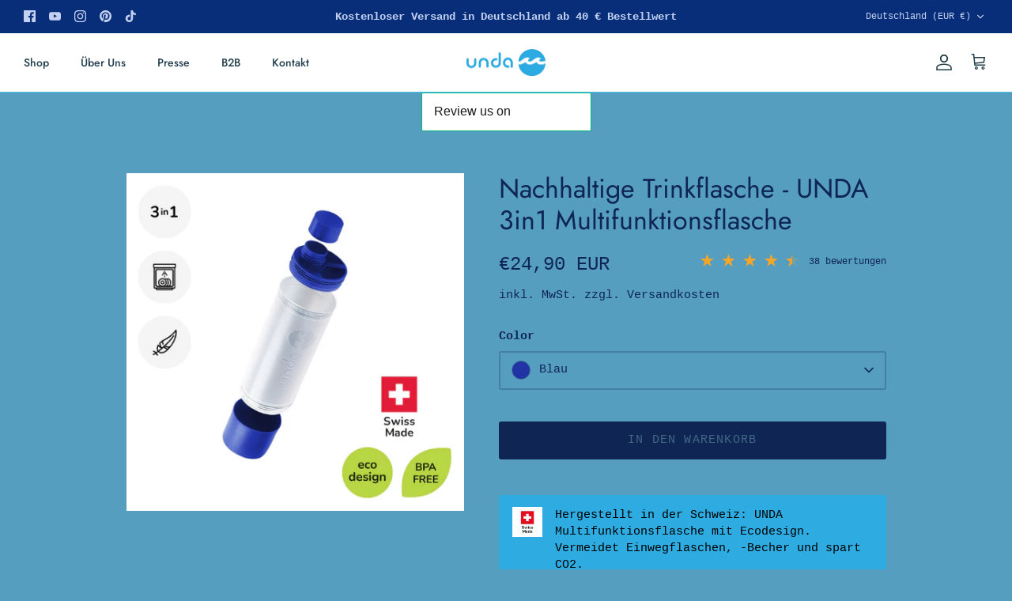

--- FILE ---
content_type: application/javascript; charset=utf-8
request_url: https://tm705.ad-srv.net/tm/a/container/eval/bf183f8e53.js?sid=7coog9j4crmkbij1ovhf5t9bq3&rnd=8726283&macroData[transactionId]=&macroData[searchTerm]=&macroData[products]=&macroData[productId]=7668364378355&macroData[productDetails]=&macroData[pageType]=product&macroData[pageName]=&macroData[orderValue]=&macroData[checkoutStage]=&macroData[categoryId]=
body_size: 153
content:


neory_mztto0xtnnu0m6f7ps0rgvek0qahecj9.addIframeToPage("//tm705.ad-srv.net/tm/a/container/tags/iframe/bf183f8e53.html?sid=7coog9j4crmkbij1ovhf5t9bq3");

--- FILE ---
content_type: application/x-javascript; charset=utf-8
request_url: https://bundler.nice-team.net/app/shop/status/undabottle.myshopify.com.js?1769026122
body_size: -186
content:
var bundler_settings_updated='1767358299';